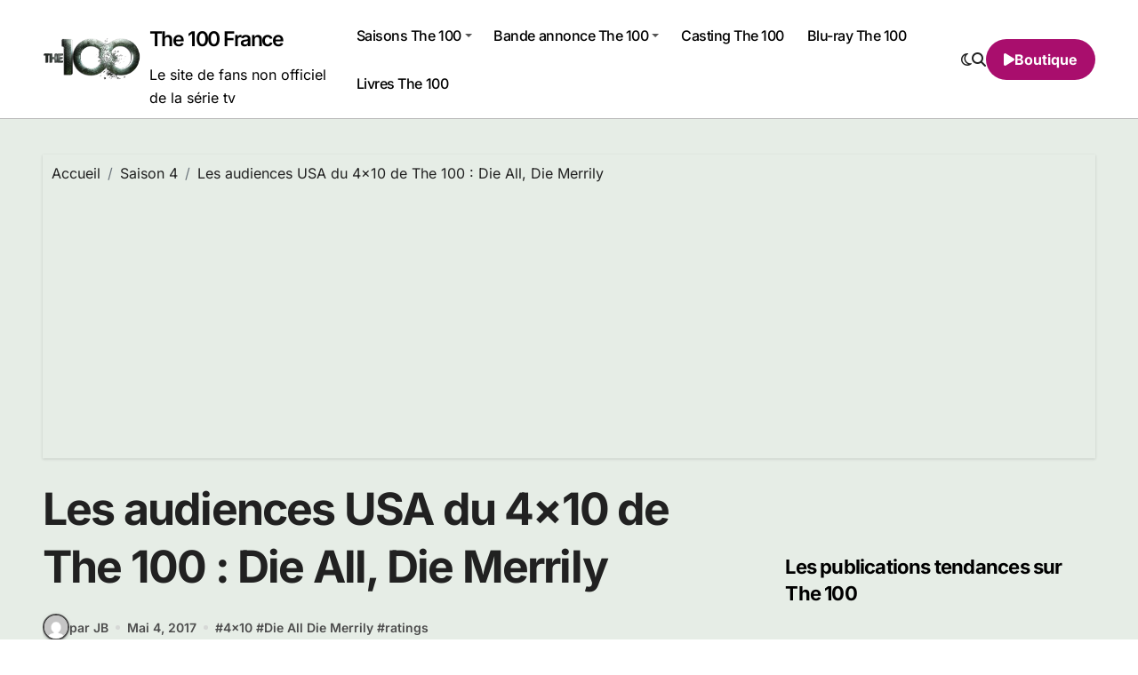

--- FILE ---
content_type: text/html; charset=UTF-8
request_url: https://www.the-100.fr/les-audiences-usa-du-4x10-de-the-100-die-all-die-merrily/
body_size: 16788
content:
<!-- =========================
Page Breadcrumb   
============================== -->
<!DOCTYPE html>
<html dir="ltr" lang="fr-FR" prefix="og: https://ogp.me/ns#">
<head>
<meta charset="UTF-8">
<meta name="viewport" content="width=device-width, initial-scale=1">
<link rel="profile" href="http://gmpg.org/xfn/11">
<title>Les audiences USA du 4×10 de The 100 : Die All, Die Merrily | The 100 France</title>
<style>img:is([sizes="auto" i], [sizes^="auto," i]) { contain-intrinsic-size: 3000px 1500px }</style>
<!-- All in One SEO 4.9.2 - aioseo.com -->
<meta name="description" content="Les audiences pour le 10ème épisode de la saison 4 de The 100 diffusé hier soir aux USA viennent de tomber et elles sont en hausse et repassent au dessus du million. En effet, les ratings du 4×10 de The 100 intitulé « Die All, Die Merrily » sont à la hausse avec 1.07 million" />
<meta name="robots" content="max-image-preview:large" />
<meta name="author" content="JB"/>
<meta name="keywords" content="4x10,die all die merrily,ratings" />
<link rel="canonical" href="https://www.the-100.fr/les-audiences-usa-du-4x10-de-the-100-die-all-die-merrily/" />
<meta name="generator" content="All in One SEO (AIOSEO) 4.9.2" />
<meta property="og:locale" content="fr_FR" />
<meta property="og:site_name" content="The 100 France" />
<meta property="og:type" content="article" />
<meta property="og:title" content="Les audiences USA du 4×10 de The 100 : Die All, Die Merrily | The 100 France" />
<meta property="og:description" content="Les audiences pour le 10ème épisode de la saison 4 de The 100 diffusé hier soir aux USA viennent de tomber et elles sont en hausse et repassent au dessus du million. En effet, les ratings du 4×10 de The 100 intitulé « Die All, Die Merrily » sont à la hausse avec 1.07 million" />
<meta property="og:url" content="https://www.the-100.fr/les-audiences-usa-du-4x10-de-the-100-die-all-die-merrily/" />
<meta property="og:image" content="https://www.the-100.fr/wp-content/uploads/2017/05/the-100-4x10-indra.jpg" />
<meta property="og:image:secure_url" content="https://www.the-100.fr/wp-content/uploads/2017/05/the-100-4x10-indra.jpg" />
<meta property="og:image:width" content="1119" />
<meta property="og:image:height" content="790" />
<meta property="article:published_time" content="2017-05-04T15:37:49+00:00" />
<meta property="article:modified_time" content="2017-05-04T15:37:49+00:00" />
<meta name="twitter:card" content="summary" />
<meta name="twitter:title" content="Les audiences USA du 4×10 de The 100 : Die All, Die Merrily | The 100 France" />
<meta name="twitter:description" content="Les audiences pour le 10ème épisode de la saison 4 de The 100 diffusé hier soir aux USA viennent de tomber et elles sont en hausse et repassent au dessus du million. En effet, les ratings du 4×10 de The 100 intitulé « Die All, Die Merrily » sont à la hausse avec 1.07 million" />
<meta name="twitter:image" content="https://www.the-100.fr/wp-content/uploads/2017/05/the-100-4x10-indra.jpg" />
<script type="application/ld+json" class="aioseo-schema">
{"@context":"https:\/\/schema.org","@graph":[{"@type":"Article","@id":"https:\/\/www.the-100.fr\/les-audiences-usa-du-4x10-de-the-100-die-all-die-merrily\/#article","name":"Les audiences USA du 4\u00d710 de The 100 : Die All, Die Merrily | The 100 France","headline":"Les audiences USA du 4\u00d710 de The 100 : Die All, Die Merrily","author":{"@id":"https:\/\/www.the-100.fr\/author\/admin\/#author"},"publisher":{"@id":"https:\/\/www.the-100.fr\/#organization"},"image":{"@type":"ImageObject","url":"https:\/\/www.the-100.fr\/wp-content\/uploads\/2017\/05\/the-100-4x10-indra.jpg","width":1119,"height":790},"datePublished":"2017-05-04T17:37:49+02:00","dateModified":"2017-05-04T17:37:49+02:00","inLanguage":"fr-FR","mainEntityOfPage":{"@id":"https:\/\/www.the-100.fr\/les-audiences-usa-du-4x10-de-the-100-die-all-die-merrily\/#webpage"},"isPartOf":{"@id":"https:\/\/www.the-100.fr\/les-audiences-usa-du-4x10-de-the-100-die-all-die-merrily\/#webpage"},"articleSection":"Audiences, Saison 4, 4x10, Die All Die Merrily, ratings"},{"@type":"BreadcrumbList","@id":"https:\/\/www.the-100.fr\/les-audiences-usa-du-4x10-de-the-100-die-all-die-merrily\/#breadcrumblist","itemListElement":[{"@type":"ListItem","@id":"https:\/\/www.the-100.fr#listItem","position":1,"name":"Accueil","item":"https:\/\/www.the-100.fr","nextItem":{"@type":"ListItem","@id":"https:\/\/www.the-100.fr\/france\/saison-4\/#listItem","name":"Saison 4"}},{"@type":"ListItem","@id":"https:\/\/www.the-100.fr\/france\/saison-4\/#listItem","position":2,"name":"Saison 4","item":"https:\/\/www.the-100.fr\/france\/saison-4\/","nextItem":{"@type":"ListItem","@id":"https:\/\/www.the-100.fr\/les-audiences-usa-du-4x10-de-the-100-die-all-die-merrily\/#listItem","name":"Les audiences USA du 4\u00d710 de The 100 : Die All, Die Merrily"},"previousItem":{"@type":"ListItem","@id":"https:\/\/www.the-100.fr#listItem","name":"Accueil"}},{"@type":"ListItem","@id":"https:\/\/www.the-100.fr\/les-audiences-usa-du-4x10-de-the-100-die-all-die-merrily\/#listItem","position":3,"name":"Les audiences USA du 4\u00d710 de The 100 : Die All, Die Merrily","previousItem":{"@type":"ListItem","@id":"https:\/\/www.the-100.fr\/france\/saison-4\/#listItem","name":"Saison 4"}}]},{"@type":"Organization","@id":"https:\/\/www.the-100.fr\/#organization","name":"The 100 France","description":"Le site de fans non officiel de la s\u00e9rie tv","url":"https:\/\/www.the-100.fr\/","logo":{"@type":"ImageObject","url":"https:\/\/www.the-100.fr\/wp-content\/uploads\/2022\/11\/cropped-The-hundred-logo.webp","@id":"https:\/\/www.the-100.fr\/les-audiences-usa-du-4x10-de-the-100-die-all-die-merrily\/#organizationLogo","width":702,"height":297,"caption":"logo the 100"},"image":{"@id":"https:\/\/www.the-100.fr\/les-audiences-usa-du-4x10-de-the-100-die-all-die-merrily\/#organizationLogo"}},{"@type":"Person","@id":"https:\/\/www.the-100.fr\/author\/admin\/#author","url":"https:\/\/www.the-100.fr\/author\/admin\/","name":"JB","image":{"@type":"ImageObject","@id":"https:\/\/www.the-100.fr\/les-audiences-usa-du-4x10-de-the-100-die-all-die-merrily\/#authorImage","url":"https:\/\/secure.gravatar.com\/avatar\/d35698e9ecabe0c34bc979ce8643b8f01b256bd910ac9606e6c928ad3829b1b1?s=96&d=mm&r=g","width":96,"height":96,"caption":"JB"}},{"@type":"WebPage","@id":"https:\/\/www.the-100.fr\/les-audiences-usa-du-4x10-de-the-100-die-all-die-merrily\/#webpage","url":"https:\/\/www.the-100.fr\/les-audiences-usa-du-4x10-de-the-100-die-all-die-merrily\/","name":"Les audiences USA du 4\u00d710 de The 100 : Die All, Die Merrily | The 100 France","description":"Les audiences pour le 10\u00e8me \u00e9pisode de la saison 4 de The 100 diffus\u00e9 hier soir aux USA viennent de tomber et elles sont en hausse et repassent au dessus du million. En effet, les ratings du 4\u00d710 de The 100 intitul\u00e9 \u00ab Die All, Die Merrily \u00bb sont \u00e0 la hausse avec 1.07 million","inLanguage":"fr-FR","isPartOf":{"@id":"https:\/\/www.the-100.fr\/#website"},"breadcrumb":{"@id":"https:\/\/www.the-100.fr\/les-audiences-usa-du-4x10-de-the-100-die-all-die-merrily\/#breadcrumblist"},"author":{"@id":"https:\/\/www.the-100.fr\/author\/admin\/#author"},"creator":{"@id":"https:\/\/www.the-100.fr\/author\/admin\/#author"},"image":{"@type":"ImageObject","url":"https:\/\/www.the-100.fr\/wp-content\/uploads\/2017\/05\/the-100-4x10-indra.jpg","@id":"https:\/\/www.the-100.fr\/les-audiences-usa-du-4x10-de-the-100-die-all-die-merrily\/#mainImage","width":1119,"height":790},"primaryImageOfPage":{"@id":"https:\/\/www.the-100.fr\/les-audiences-usa-du-4x10-de-the-100-die-all-die-merrily\/#mainImage"},"datePublished":"2017-05-04T17:37:49+02:00","dateModified":"2017-05-04T17:37:49+02:00"},{"@type":"WebSite","@id":"https:\/\/www.the-100.fr\/#website","url":"https:\/\/www.the-100.fr\/","name":"The 100 France","description":"Le site de fans non officiel de la s\u00e9rie tv","inLanguage":"fr-FR","publisher":{"@id":"https:\/\/www.the-100.fr\/#organization"}}]}
</script>
<!-- All in One SEO -->
<link rel='dns-prefetch' href='//secure.gravatar.com' />
<link rel='dns-prefetch' href='//stats.wp.com' />
<link rel='dns-prefetch' href='//v0.wordpress.com' />
<link rel="alternate" type="application/rss+xml" title="The 100 France &raquo; Flux" href="https://www.the-100.fr/feed/" />
<link rel="alternate" type="application/rss+xml" title="The 100 France &raquo; Flux des commentaires" href="https://www.the-100.fr/comments/feed/" />
<link rel="alternate" type="application/rss+xml" title="The 100 France &raquo; Les audiences USA du 4×10 de The 100 : Die All, Die Merrily Flux des commentaires" href="https://www.the-100.fr/les-audiences-usa-du-4x10-de-the-100-die-all-die-merrily/feed/" />
<script type="text/javascript">
/* <![CDATA[ */
window._wpemojiSettings = {"baseUrl":"https:\/\/s.w.org\/images\/core\/emoji\/16.0.1\/72x72\/","ext":".png","svgUrl":"https:\/\/s.w.org\/images\/core\/emoji\/16.0.1\/svg\/","svgExt":".svg","source":{"concatemoji":"https:\/\/www.the-100.fr\/wp-includes\/js\/wp-emoji-release.min.js?ver=6.8.3"}};
/*! This file is auto-generated */
!function(s,n){var o,i,e;function c(e){try{var t={supportTests:e,timestamp:(new Date).valueOf()};sessionStorage.setItem(o,JSON.stringify(t))}catch(e){}}function p(e,t,n){e.clearRect(0,0,e.canvas.width,e.canvas.height),e.fillText(t,0,0);var t=new Uint32Array(e.getImageData(0,0,e.canvas.width,e.canvas.height).data),a=(e.clearRect(0,0,e.canvas.width,e.canvas.height),e.fillText(n,0,0),new Uint32Array(e.getImageData(0,0,e.canvas.width,e.canvas.height).data));return t.every(function(e,t){return e===a[t]})}function u(e,t){e.clearRect(0,0,e.canvas.width,e.canvas.height),e.fillText(t,0,0);for(var n=e.getImageData(16,16,1,1),a=0;a<n.data.length;a++)if(0!==n.data[a])return!1;return!0}function f(e,t,n,a){switch(t){case"flag":return n(e,"\ud83c\udff3\ufe0f\u200d\u26a7\ufe0f","\ud83c\udff3\ufe0f\u200b\u26a7\ufe0f")?!1:!n(e,"\ud83c\udde8\ud83c\uddf6","\ud83c\udde8\u200b\ud83c\uddf6")&&!n(e,"\ud83c\udff4\udb40\udc67\udb40\udc62\udb40\udc65\udb40\udc6e\udb40\udc67\udb40\udc7f","\ud83c\udff4\u200b\udb40\udc67\u200b\udb40\udc62\u200b\udb40\udc65\u200b\udb40\udc6e\u200b\udb40\udc67\u200b\udb40\udc7f");case"emoji":return!a(e,"\ud83e\udedf")}return!1}function g(e,t,n,a){var r="undefined"!=typeof WorkerGlobalScope&&self instanceof WorkerGlobalScope?new OffscreenCanvas(300,150):s.createElement("canvas"),o=r.getContext("2d",{willReadFrequently:!0}),i=(o.textBaseline="top",o.font="600 32px Arial",{});return e.forEach(function(e){i[e]=t(o,e,n,a)}),i}function t(e){var t=s.createElement("script");t.src=e,t.defer=!0,s.head.appendChild(t)}"undefined"!=typeof Promise&&(o="wpEmojiSettingsSupports",i=["flag","emoji"],n.supports={everything:!0,everythingExceptFlag:!0},e=new Promise(function(e){s.addEventListener("DOMContentLoaded",e,{once:!0})}),new Promise(function(t){var n=function(){try{var e=JSON.parse(sessionStorage.getItem(o));if("object"==typeof e&&"number"==typeof e.timestamp&&(new Date).valueOf()<e.timestamp+604800&&"object"==typeof e.supportTests)return e.supportTests}catch(e){}return null}();if(!n){if("undefined"!=typeof Worker&&"undefined"!=typeof OffscreenCanvas&&"undefined"!=typeof URL&&URL.createObjectURL&&"undefined"!=typeof Blob)try{var e="postMessage("+g.toString()+"("+[JSON.stringify(i),f.toString(),p.toString(),u.toString()].join(",")+"));",a=new Blob([e],{type:"text/javascript"}),r=new Worker(URL.createObjectURL(a),{name:"wpTestEmojiSupports"});return void(r.onmessage=function(e){c(n=e.data),r.terminate(),t(n)})}catch(e){}c(n=g(i,f,p,u))}t(n)}).then(function(e){for(var t in e)n.supports[t]=e[t],n.supports.everything=n.supports.everything&&n.supports[t],"flag"!==t&&(n.supports.everythingExceptFlag=n.supports.everythingExceptFlag&&n.supports[t]);n.supports.everythingExceptFlag=n.supports.everythingExceptFlag&&!n.supports.flag,n.DOMReady=!1,n.readyCallback=function(){n.DOMReady=!0}}).then(function(){return e}).then(function(){var e;n.supports.everything||(n.readyCallback(),(e=n.source||{}).concatemoji?t(e.concatemoji):e.wpemoji&&e.twemoji&&(t(e.twemoji),t(e.wpemoji)))}))}((window,document),window._wpemojiSettings);
/* ]]> */
</script>
<!-- <link rel='stylesheet' id='jetpack_related-posts-css' href='https://www.the-100.fr/wp-content/plugins/jetpack/modules/related-posts/related-posts.css?ver=20240116' type='text/css' media='all' /> -->
<!-- <link rel='stylesheet' id='blogdata-theme-fonts-css' href='https://www.the-100.fr/wp-content/fonts/fa71a01a5241aa7d94a5e549c0b8af0a.css?ver=20201110' type='text/css' media='all' /> -->
<link rel="stylesheet" type="text/css" href="//www.the-100.fr/wp-content/cache/wpfc-minified/mmgde6tv/3tjax.css" media="all"/>
<style id='wp-emoji-styles-inline-css' type='text/css'>
img.wp-smiley, img.emoji {
display: inline !important;
border: none !important;
box-shadow: none !important;
height: 1em !important;
width: 1em !important;
margin: 0 0.07em !important;
vertical-align: -0.1em !important;
background: none !important;
padding: 0 !important;
}
</style>
<!-- <link rel='stylesheet' id='wp-block-library-css' href='https://www.the-100.fr/wp-includes/css/dist/block-library/style.min.css?ver=6.8.3' type='text/css' media='all' /> -->
<link rel="stylesheet" type="text/css" href="//www.the-100.fr/wp-content/cache/wpfc-minified/87e6rmg8/3tjax.css" media="all"/>
<style id='wp-block-library-theme-inline-css' type='text/css'>
.wp-block-audio :where(figcaption){color:#555;font-size:13px;text-align:center}.is-dark-theme .wp-block-audio :where(figcaption){color:#ffffffa6}.wp-block-audio{margin:0 0 1em}.wp-block-code{border:1px solid #ccc;border-radius:4px;font-family:Menlo,Consolas,monaco,monospace;padding:.8em 1em}.wp-block-embed :where(figcaption){color:#555;font-size:13px;text-align:center}.is-dark-theme .wp-block-embed :where(figcaption){color:#ffffffa6}.wp-block-embed{margin:0 0 1em}.blocks-gallery-caption{color:#555;font-size:13px;text-align:center}.is-dark-theme .blocks-gallery-caption{color:#ffffffa6}:root :where(.wp-block-image figcaption){color:#555;font-size:13px;text-align:center}.is-dark-theme :root :where(.wp-block-image figcaption){color:#ffffffa6}.wp-block-image{margin:0 0 1em}.wp-block-pullquote{border-bottom:4px solid;border-top:4px solid;color:currentColor;margin-bottom:1.75em}.wp-block-pullquote cite,.wp-block-pullquote footer,.wp-block-pullquote__citation{color:currentColor;font-size:.8125em;font-style:normal;text-transform:uppercase}.wp-block-quote{border-left:.25em solid;margin:0 0 1.75em;padding-left:1em}.wp-block-quote cite,.wp-block-quote footer{color:currentColor;font-size:.8125em;font-style:normal;position:relative}.wp-block-quote:where(.has-text-align-right){border-left:none;border-right:.25em solid;padding-left:0;padding-right:1em}.wp-block-quote:where(.has-text-align-center){border:none;padding-left:0}.wp-block-quote.is-large,.wp-block-quote.is-style-large,.wp-block-quote:where(.is-style-plain){border:none}.wp-block-search .wp-block-search__label{font-weight:700}.wp-block-search__button{border:1px solid #ccc;padding:.375em .625em}:where(.wp-block-group.has-background){padding:1.25em 2.375em}.wp-block-separator.has-css-opacity{opacity:.4}.wp-block-separator{border:none;border-bottom:2px solid;margin-left:auto;margin-right:auto}.wp-block-separator.has-alpha-channel-opacity{opacity:1}.wp-block-separator:not(.is-style-wide):not(.is-style-dots){width:100px}.wp-block-separator.has-background:not(.is-style-dots){border-bottom:none;height:1px}.wp-block-separator.has-background:not(.is-style-wide):not(.is-style-dots){height:2px}.wp-block-table{margin:0 0 1em}.wp-block-table td,.wp-block-table th{word-break:normal}.wp-block-table :where(figcaption){color:#555;font-size:13px;text-align:center}.is-dark-theme .wp-block-table :where(figcaption){color:#ffffffa6}.wp-block-video :where(figcaption){color:#555;font-size:13px;text-align:center}.is-dark-theme .wp-block-video :where(figcaption){color:#ffffffa6}.wp-block-video{margin:0 0 1em}:root :where(.wp-block-template-part.has-background){margin-bottom:0;margin-top:0;padding:1.25em 2.375em}
</style>
<style id='classic-theme-styles-inline-css' type='text/css'>
/*! This file is auto-generated */
.wp-block-button__link{color:#fff;background-color:#32373c;border-radius:9999px;box-shadow:none;text-decoration:none;padding:calc(.667em + 2px) calc(1.333em + 2px);font-size:1.125em}.wp-block-file__button{background:#32373c;color:#fff;text-decoration:none}
</style>
<!-- <link rel='stylesheet' id='aioseo/css/src/vue/standalone/blocks/table-of-contents/global.scss-css' href='https://www.the-100.fr/wp-content/plugins/all-in-one-seo-pack/dist/Lite/assets/css/table-of-contents/global.e90f6d47.css?ver=4.9.2' type='text/css' media='all' /> -->
<!-- <link rel='stylesheet' id='mediaelement-css' href='https://www.the-100.fr/wp-includes/js/mediaelement/mediaelementplayer-legacy.min.css?ver=4.2.17' type='text/css' media='all' /> -->
<!-- <link rel='stylesheet' id='wp-mediaelement-css' href='https://www.the-100.fr/wp-includes/js/mediaelement/wp-mediaelement.min.css?ver=6.8.3' type='text/css' media='all' /> -->
<link rel="stylesheet" type="text/css" href="//www.the-100.fr/wp-content/cache/wpfc-minified/78rbx0pw/40ldf.css" media="all"/>
<style id='jetpack-sharing-buttons-style-inline-css' type='text/css'>
.jetpack-sharing-buttons__services-list{display:flex;flex-direction:row;flex-wrap:wrap;gap:0;list-style-type:none;margin:5px;padding:0}.jetpack-sharing-buttons__services-list.has-small-icon-size{font-size:12px}.jetpack-sharing-buttons__services-list.has-normal-icon-size{font-size:16px}.jetpack-sharing-buttons__services-list.has-large-icon-size{font-size:24px}.jetpack-sharing-buttons__services-list.has-huge-icon-size{font-size:36px}@media print{.jetpack-sharing-buttons__services-list{display:none!important}}.editor-styles-wrapper .wp-block-jetpack-sharing-buttons{gap:0;padding-inline-start:0}ul.jetpack-sharing-buttons__services-list.has-background{padding:1.25em 2.375em}
</style>
<style id='global-styles-inline-css' type='text/css'>
:root{--wp--preset--aspect-ratio--square: 1;--wp--preset--aspect-ratio--4-3: 4/3;--wp--preset--aspect-ratio--3-4: 3/4;--wp--preset--aspect-ratio--3-2: 3/2;--wp--preset--aspect-ratio--2-3: 2/3;--wp--preset--aspect-ratio--16-9: 16/9;--wp--preset--aspect-ratio--9-16: 9/16;--wp--preset--color--black: #000000;--wp--preset--color--cyan-bluish-gray: #abb8c3;--wp--preset--color--white: #ffffff;--wp--preset--color--pale-pink: #f78da7;--wp--preset--color--vivid-red: #cf2e2e;--wp--preset--color--luminous-vivid-orange: #ff6900;--wp--preset--color--luminous-vivid-amber: #fcb900;--wp--preset--color--light-green-cyan: #7bdcb5;--wp--preset--color--vivid-green-cyan: #00d084;--wp--preset--color--pale-cyan-blue: #8ed1fc;--wp--preset--color--vivid-cyan-blue: #0693e3;--wp--preset--color--vivid-purple: #9b51e0;--wp--preset--gradient--vivid-cyan-blue-to-vivid-purple: linear-gradient(135deg,rgba(6,147,227,1) 0%,rgb(155,81,224) 100%);--wp--preset--gradient--light-green-cyan-to-vivid-green-cyan: linear-gradient(135deg,rgb(122,220,180) 0%,rgb(0,208,130) 100%);--wp--preset--gradient--luminous-vivid-amber-to-luminous-vivid-orange: linear-gradient(135deg,rgba(252,185,0,1) 0%,rgba(255,105,0,1) 100%);--wp--preset--gradient--luminous-vivid-orange-to-vivid-red: linear-gradient(135deg,rgba(255,105,0,1) 0%,rgb(207,46,46) 100%);--wp--preset--gradient--very-light-gray-to-cyan-bluish-gray: linear-gradient(135deg,rgb(238,238,238) 0%,rgb(169,184,195) 100%);--wp--preset--gradient--cool-to-warm-spectrum: linear-gradient(135deg,rgb(74,234,220) 0%,rgb(151,120,209) 20%,rgb(207,42,186) 40%,rgb(238,44,130) 60%,rgb(251,105,98) 80%,rgb(254,248,76) 100%);--wp--preset--gradient--blush-light-purple: linear-gradient(135deg,rgb(255,206,236) 0%,rgb(152,150,240) 100%);--wp--preset--gradient--blush-bordeaux: linear-gradient(135deg,rgb(254,205,165) 0%,rgb(254,45,45) 50%,rgb(107,0,62) 100%);--wp--preset--gradient--luminous-dusk: linear-gradient(135deg,rgb(255,203,112) 0%,rgb(199,81,192) 50%,rgb(65,88,208) 100%);--wp--preset--gradient--pale-ocean: linear-gradient(135deg,rgb(255,245,203) 0%,rgb(182,227,212) 50%,rgb(51,167,181) 100%);--wp--preset--gradient--electric-grass: linear-gradient(135deg,rgb(202,248,128) 0%,rgb(113,206,126) 100%);--wp--preset--gradient--midnight: linear-gradient(135deg,rgb(2,3,129) 0%,rgb(40,116,252) 100%);--wp--preset--font-size--small: 13px;--wp--preset--font-size--medium: 20px;--wp--preset--font-size--large: 36px;--wp--preset--font-size--x-large: 42px;--wp--preset--spacing--20: 0.44rem;--wp--preset--spacing--30: 0.67rem;--wp--preset--spacing--40: 1rem;--wp--preset--spacing--50: 1.5rem;--wp--preset--spacing--60: 2.25rem;--wp--preset--spacing--70: 3.38rem;--wp--preset--spacing--80: 5.06rem;--wp--preset--shadow--natural: 6px 6px 9px rgba(0, 0, 0, 0.2);--wp--preset--shadow--deep: 12px 12px 50px rgba(0, 0, 0, 0.4);--wp--preset--shadow--sharp: 6px 6px 0px rgba(0, 0, 0, 0.2);--wp--preset--shadow--outlined: 6px 6px 0px -3px rgba(255, 255, 255, 1), 6px 6px rgba(0, 0, 0, 1);--wp--preset--shadow--crisp: 6px 6px 0px rgba(0, 0, 0, 1);}:where(.is-layout-flex){gap: 0.5em;}:where(.is-layout-grid){gap: 0.5em;}body .is-layout-flex{display: flex;}.is-layout-flex{flex-wrap: wrap;align-items: center;}.is-layout-flex > :is(*, div){margin: 0;}body .is-layout-grid{display: grid;}.is-layout-grid > :is(*, div){margin: 0;}:where(.wp-block-columns.is-layout-flex){gap: 2em;}:where(.wp-block-columns.is-layout-grid){gap: 2em;}:where(.wp-block-post-template.is-layout-flex){gap: 1.25em;}:where(.wp-block-post-template.is-layout-grid){gap: 1.25em;}.has-black-color{color: var(--wp--preset--color--black) !important;}.has-cyan-bluish-gray-color{color: var(--wp--preset--color--cyan-bluish-gray) !important;}.has-white-color{color: var(--wp--preset--color--white) !important;}.has-pale-pink-color{color: var(--wp--preset--color--pale-pink) !important;}.has-vivid-red-color{color: var(--wp--preset--color--vivid-red) !important;}.has-luminous-vivid-orange-color{color: var(--wp--preset--color--luminous-vivid-orange) !important;}.has-luminous-vivid-amber-color{color: var(--wp--preset--color--luminous-vivid-amber) !important;}.has-light-green-cyan-color{color: var(--wp--preset--color--light-green-cyan) !important;}.has-vivid-green-cyan-color{color: var(--wp--preset--color--vivid-green-cyan) !important;}.has-pale-cyan-blue-color{color: var(--wp--preset--color--pale-cyan-blue) !important;}.has-vivid-cyan-blue-color{color: var(--wp--preset--color--vivid-cyan-blue) !important;}.has-vivid-purple-color{color: var(--wp--preset--color--vivid-purple) !important;}.has-black-background-color{background-color: var(--wp--preset--color--black) !important;}.has-cyan-bluish-gray-background-color{background-color: var(--wp--preset--color--cyan-bluish-gray) !important;}.has-white-background-color{background-color: var(--wp--preset--color--white) !important;}.has-pale-pink-background-color{background-color: var(--wp--preset--color--pale-pink) !important;}.has-vivid-red-background-color{background-color: var(--wp--preset--color--vivid-red) !important;}.has-luminous-vivid-orange-background-color{background-color: var(--wp--preset--color--luminous-vivid-orange) !important;}.has-luminous-vivid-amber-background-color{background-color: var(--wp--preset--color--luminous-vivid-amber) !important;}.has-light-green-cyan-background-color{background-color: var(--wp--preset--color--light-green-cyan) !important;}.has-vivid-green-cyan-background-color{background-color: var(--wp--preset--color--vivid-green-cyan) !important;}.has-pale-cyan-blue-background-color{background-color: var(--wp--preset--color--pale-cyan-blue) !important;}.has-vivid-cyan-blue-background-color{background-color: var(--wp--preset--color--vivid-cyan-blue) !important;}.has-vivid-purple-background-color{background-color: var(--wp--preset--color--vivid-purple) !important;}.has-black-border-color{border-color: var(--wp--preset--color--black) !important;}.has-cyan-bluish-gray-border-color{border-color: var(--wp--preset--color--cyan-bluish-gray) !important;}.has-white-border-color{border-color: var(--wp--preset--color--white) !important;}.has-pale-pink-border-color{border-color: var(--wp--preset--color--pale-pink) !important;}.has-vivid-red-border-color{border-color: var(--wp--preset--color--vivid-red) !important;}.has-luminous-vivid-orange-border-color{border-color: var(--wp--preset--color--luminous-vivid-orange) !important;}.has-luminous-vivid-amber-border-color{border-color: var(--wp--preset--color--luminous-vivid-amber) !important;}.has-light-green-cyan-border-color{border-color: var(--wp--preset--color--light-green-cyan) !important;}.has-vivid-green-cyan-border-color{border-color: var(--wp--preset--color--vivid-green-cyan) !important;}.has-pale-cyan-blue-border-color{border-color: var(--wp--preset--color--pale-cyan-blue) !important;}.has-vivid-cyan-blue-border-color{border-color: var(--wp--preset--color--vivid-cyan-blue) !important;}.has-vivid-purple-border-color{border-color: var(--wp--preset--color--vivid-purple) !important;}.has-vivid-cyan-blue-to-vivid-purple-gradient-background{background: var(--wp--preset--gradient--vivid-cyan-blue-to-vivid-purple) !important;}.has-light-green-cyan-to-vivid-green-cyan-gradient-background{background: var(--wp--preset--gradient--light-green-cyan-to-vivid-green-cyan) !important;}.has-luminous-vivid-amber-to-luminous-vivid-orange-gradient-background{background: var(--wp--preset--gradient--luminous-vivid-amber-to-luminous-vivid-orange) !important;}.has-luminous-vivid-orange-to-vivid-red-gradient-background{background: var(--wp--preset--gradient--luminous-vivid-orange-to-vivid-red) !important;}.has-very-light-gray-to-cyan-bluish-gray-gradient-background{background: var(--wp--preset--gradient--very-light-gray-to-cyan-bluish-gray) !important;}.has-cool-to-warm-spectrum-gradient-background{background: var(--wp--preset--gradient--cool-to-warm-spectrum) !important;}.has-blush-light-purple-gradient-background{background: var(--wp--preset--gradient--blush-light-purple) !important;}.has-blush-bordeaux-gradient-background{background: var(--wp--preset--gradient--blush-bordeaux) !important;}.has-luminous-dusk-gradient-background{background: var(--wp--preset--gradient--luminous-dusk) !important;}.has-pale-ocean-gradient-background{background: var(--wp--preset--gradient--pale-ocean) !important;}.has-electric-grass-gradient-background{background: var(--wp--preset--gradient--electric-grass) !important;}.has-midnight-gradient-background{background: var(--wp--preset--gradient--midnight) !important;}.has-small-font-size{font-size: var(--wp--preset--font-size--small) !important;}.has-medium-font-size{font-size: var(--wp--preset--font-size--medium) !important;}.has-large-font-size{font-size: var(--wp--preset--font-size--large) !important;}.has-x-large-font-size{font-size: var(--wp--preset--font-size--x-large) !important;}
:where(.wp-block-post-template.is-layout-flex){gap: 1.25em;}:where(.wp-block-post-template.is-layout-grid){gap: 1.25em;}
:where(.wp-block-columns.is-layout-flex){gap: 2em;}:where(.wp-block-columns.is-layout-grid){gap: 2em;}
:root :where(.wp-block-pullquote){font-size: 1.5em;line-height: 1.6;}
</style>
<!-- <link rel='stylesheet' id='wp-polls-css' href='https://www.the-100.fr/wp-content/plugins/wp-polls/polls-css.css?ver=2.77.3' type='text/css' media='all' /> -->
<link rel="stylesheet" type="text/css" href="//www.the-100.fr/wp-content/cache/wpfc-minified/e5zytd54/3tjax.css" media="all"/>
<style id='wp-polls-inline-css' type='text/css'>
.wp-polls .pollbar {
margin: 1px;
font-size: 6px;
line-height: 8px;
height: 8px;
background-image: url('https://www.the-100.fr/wp-content/plugins/wp-polls/images/default/pollbg.gif');
border: 1px solid #c8c8c8;
}
</style>
<!-- <link rel='stylesheet' id='all-css-css' href='https://www.the-100.fr/wp-content/themes/blogdata/css/all.css?ver=6.8.3' type='text/css' media='all' /> -->
<!-- <link rel='stylesheet' id='dark-css' href='https://www.the-100.fr/wp-content/themes/blogdata/css/colors/dark.css?ver=6.8.3' type='text/css' media='all' /> -->
<!-- <link rel='stylesheet' id='core-css' href='https://www.the-100.fr/wp-content/themes/blogdata/css/core.css?ver=6.8.3' type='text/css' media='all' /> -->
<!-- <link rel='stylesheet' id='blogdata-style-css' href='https://www.the-100.fr/wp-content/themes/blogdata/style.css?ver=6.8.3' type='text/css' media='all' /> -->
<link rel="stylesheet" type="text/css" href="//www.the-100.fr/wp-content/cache/wpfc-minified/l96aoj6k/3tjax.css" media="all"/>
<style id='blogdata-style-inline-css' type='text/css'>
.site-branding-text .site-title a { font-size: 23px;} 
</style>
<!-- <link rel='stylesheet' id='wp-core-css' href='https://www.the-100.fr/wp-content/themes/blogdata/css/wp-core.css?ver=6.8.3' type='text/css' media='all' /> -->
<!-- <link rel='stylesheet' id='woocommerce-css-css' href='https://www.the-100.fr/wp-content/themes/blogdata/css/woo.css?ver=6.8.3' type='text/css' media='all' /> -->
<!-- <link rel='stylesheet' id='default-css' href='https://www.the-100.fr/wp-content/themes/blogdata/css/colors/default.css?ver=6.8.3' type='text/css' media='all' /> -->
<!-- <link rel='stylesheet' id='swiper-bundle-css-css' href='https://www.the-100.fr/wp-content/themes/blogdata/css/swiper-bundle.css?ver=6.8.3' type='text/css' media='all' /> -->
<!-- <link rel='stylesheet' id='menu-core-css-css' href='https://www.the-100.fr/wp-content/themes/blogdata/css/sm-core-css.css?ver=6.8.3' type='text/css' media='all' /> -->
<!-- <link rel='stylesheet' id='smartmenus-css' href='https://www.the-100.fr/wp-content/themes/blogdata/css/sm-clean.css?ver=6.8.3' type='text/css' media='all' /> -->
<!-- <link rel='stylesheet' id='jetpack-subscriptions-css' href='https://www.the-100.fr/wp-content/plugins/jetpack/_inc/build/subscriptions/subscriptions.min.css?ver=15.3.1' type='text/css' media='all' /> -->
<link rel="stylesheet" type="text/css" href="//www.the-100.fr/wp-content/cache/wpfc-minified/10kpiyh4/3tjax.css" media="all"/>
<style id='jetpack_facebook_likebox-inline-css' type='text/css'>
.widget_facebook_likebox {
overflow: hidden;
}
</style>
<!-- <link rel='stylesheet' id='sharedaddy-css' href='https://www.the-100.fr/wp-content/plugins/jetpack/modules/sharedaddy/sharing.css?ver=15.3.1' type='text/css' media='all' /> -->
<!-- <link rel='stylesheet' id='social-logos-css' href='https://www.the-100.fr/wp-content/plugins/jetpack/_inc/social-logos/social-logos.min.css?ver=15.3.1' type='text/css' media='all' /> -->
<link rel="stylesheet" type="text/css" href="//www.the-100.fr/wp-content/cache/wpfc-minified/6m9ky7/3tjax.css" media="all"/>
<script type="text/javascript" id="jetpack_related-posts-js-extra">
/* <![CDATA[ */
var related_posts_js_options = {"post_heading":"h4"};
/* ]]> */
</script>
<script src='//www.the-100.fr/wp-content/cache/wpfc-minified/8jlfppev/3tjax.js' type="text/javascript"></script>
<!-- <script type="text/javascript" src="https://www.the-100.fr/wp-content/plugins/jetpack/_inc/build/related-posts/related-posts.min.js?ver=20240116" id="jetpack_related-posts-js"></script> -->
<!-- <script type="text/javascript" src="https://www.the-100.fr/wp-includes/js/jquery/jquery.min.js?ver=3.7.1" id="jquery-core-js"></script> -->
<!-- <script type="text/javascript" src="https://www.the-100.fr/wp-includes/js/jquery/jquery-migrate.min.js?ver=3.4.1" id="jquery-migrate-js"></script> -->
<!-- <script type="text/javascript" src="https://www.the-100.fr/wp-content/themes/blogdata/js/navigation.js?ver=6.8.3" id="blogdata-navigation-js"></script> -->
<!-- <script type="text/javascript" src="https://www.the-100.fr/wp-content/themes/blogdata/js/swiper-bundle.js?ver=6.8.3" id="swiper-bundle-js"></script> -->
<!-- <script type="text/javascript" src="https://www.the-100.fr/wp-content/themes/blogdata/js/hc-sticky.js?ver=6.8.3" id="sticky-js-js"></script> -->
<!-- <script type="text/javascript" src="https://www.the-100.fr/wp-content/themes/blogdata/js/jquery.sticky.js?ver=6.8.3" id="sticky-header-js-js"></script> -->
<!-- <script type="text/javascript" src="https://www.the-100.fr/wp-content/themes/blogdata/js/jquery.smartmenus.js?ver=6.8.3" id="smartmenus-js-js"></script> -->
<!-- <script type="text/javascript" src="https://www.the-100.fr/wp-content/themes/blogdata/js/jquery.cookie.min.js?ver=6.8.3" id="jquery-cookie-js"></script> -->
<link rel="https://api.w.org/" href="https://www.the-100.fr/wp-json/" /><link rel="alternate" title="JSON" type="application/json" href="https://www.the-100.fr/wp-json/wp/v2/posts/1677" /><link rel="EditURI" type="application/rsd+xml" title="RSD" href="https://www.the-100.fr/xmlrpc.php?rsd" />
<meta name="generator" content="WordPress 6.8.3" />
<link rel='shortlink' href='https://wp.me/p5DUiN-r3' />
<link rel="alternate" title="oEmbed (JSON)" type="application/json+oembed" href="https://www.the-100.fr/wp-json/oembed/1.0/embed?url=https%3A%2F%2Fwww.the-100.fr%2Fles-audiences-usa-du-4x10-de-the-100-die-all-die-merrily%2F" />
<link rel="alternate" title="oEmbed (XML)" type="text/xml+oembed" href="https://www.the-100.fr/wp-json/oembed/1.0/embed?url=https%3A%2F%2Fwww.the-100.fr%2Fles-audiences-usa-du-4x10-de-the-100-die-all-die-merrily%2F&#038;format=xml" />
<script data-ad-client="ca-pub-4679335433738660" async src="https://pagead2.googlesyndication.com/pagead/js/adsbygoogle.js"></script>	<style>img#wpstats{display:none}</style>
<link rel="pingback" href="https://www.the-100.fr/xmlrpc.php">        <style>
.bs-blog-post p:nth-of-type(1)::first-letter {
display: none;
}
</style>
<style type="text/css">
</style>
<link rel="icon" href="https://www.the-100.fr/wp-content/uploads/2016/12/cropped-logo-the-100-32x32.jpg" sizes="32x32" />
<link rel="icon" href="https://www.the-100.fr/wp-content/uploads/2016/12/cropped-logo-the-100-192x192.jpg" sizes="192x192" />
<link rel="apple-touch-icon" href="https://www.the-100.fr/wp-content/uploads/2016/12/cropped-logo-the-100-180x180.jpg" />
<meta name="msapplication-TileImage" content="https://www.the-100.fr/wp-content/uploads/2016/12/cropped-logo-the-100-270x270.jpg" />
<style type="text/css" id="wp-custom-css">
.main {
display: flex;
align-items: center; /* Centre verticalement les éléments enfants */
justify-content: flex-start; /* Aligne les éléments enfants au départ (gauche) */
width: 100%;
}
.logo {
display: flex;
align-items: center; /* Assure que le logo et le texte sont alignés verticalement */
}
.site-logo {
margin-right: 10px; /* Espace entre le logo et le titre */
width: 150px; /* Définit la largeur du logo à 150px */
height: auto; /* Conserve les proportions du logo */
}
.site-branding-text {
display: inline-block; /* Pour s'assurer qu'il est aligné horizontalement */
}
.site-title {
margin: 0;
display: inline; /* Mettre en ligne pour aligner directement à côté du logo */
}
.site-description {
margin-top: 5px; /* Ajustez selon les besoins pour l'espacement */
display: block; /* Rétablit le mode de bloc si nécessaire */
}
.footer-logo .custom-logo {
width: 150px; /* Définit la largeur du logo à 150px */
height: auto; /* Conserve les proportions du logo */
}
.wp-image-7 {
width: 150px; /* Définit la largeur de l'image à 150px */
height: auto; /* Conserve les proportions de l'image */
}
.custom-logo {
pointer-events: none; /* Désactive tous les événements de pointeur, y compris les clics */
cursor: default; /* Change le curseur pour indiquer qu'il n'est pas cliquable */
}		</style>
<script data-ad-client="ca-pub-4679335433738660" async src="https://pagead2.googlesyndication.com/pagead/js/adsbygoogle.js"></script>		
</head>
<body class="wp-singular post-template-default single single-post postid-1677 single-format-standard wp-custom-logo wp-embed-responsive wp-theme-blogdata wide  ta-hide-date-author-in-list defaultcolor" >
<div id="page" class="site">
<a class="skip-link screen-reader-text" href="#content">
Passer au contenu</a>
<!--wrapper-->
<div class="wrapper" id="custom-background-css">
<!--==================== Header ====================-->
<!--header-->
<header class="bs-default">
<div class="clearfix"></div>
<!-- Main Menu Area-->
<div class="bs-menu-full sticky-header">
<div class="inner">
<div class="container">
<div class="main d-flex align-center">
<!-- logo Area-->
<!-- logo-->
<div class="logo">
<div class="site-logo">
<a href="https://www.the-100.fr/" class="navbar-brand" rel="home"><img width="702" height="297" src="https://www.the-100.fr/wp-content/uploads/2022/11/cropped-The-hundred-logo.webp" class="custom-logo" alt="logo the 100" decoding="async" fetchpriority="high" srcset="https://www.the-100.fr/wp-content/uploads/2022/11/cropped-The-hundred-logo.webp 702w, https://www.the-100.fr/wp-content/uploads/2022/11/cropped-The-hundred-logo-300x127.webp 300w, https://www.the-100.fr/wp-content/uploads/2022/11/cropped-The-hundred-logo-266x113.webp 266w" sizes="(max-width: 702px) 100vw, 702px" /></a>  </div>
<div class="site-branding-text">
<p class="site-title"> <a href="https://www.the-100.fr/" rel="home">The 100 France</a></p>
<p class="site-description">Le site de fans non officiel de la série tv</p>
</div>
</div><!-- /logo-->
<!-- /logo Area-->
<!-- Main Menu Area-->
<div class="navbar-wp">
<button class="menu-btn">
<span class="icon-bar"></span>
<span class="icon-bar"></span>
<span class="icon-bar"></span>
</button>
<nav id="main-nav" class="nav-wp justify-center">
<!-- Sample menu definition -->
<ul id="menu-navigation" class="sm sm-clean"><li id="menu-item-1136" class="menu-item menu-item-type-custom menu-item-object-custom menu-item-home menu-item-has-children menu-item-1136 dropdown"><a class="nav-link" title="Saisons The 100" href="http://www.the-100.fr" data-toggle="dropdown" class="dropdown-toggle">Saisons The 100 </a>
<ul role="menu" class=" dropdown-menu">
<li id="menu-item-55" class="menu-item menu-item-type-taxonomy menu-item-object-category menu-item-55"><a class="dropdown-item" title="The 100 Saison 1" href="https://www.the-100.fr/france/saison-1/">The 100 Saison 1</a></li>
<li id="menu-item-436" class="menu-item menu-item-type-taxonomy menu-item-object-category menu-item-436"><a class="dropdown-item" title="The 100 Saison 2" href="https://www.the-100.fr/france/saison-2/">The 100 Saison 2</a></li>
<li id="menu-item-701" class="menu-item menu-item-type-taxonomy menu-item-object-category menu-item-701"><a class="dropdown-item" title="The 100 Saison 3" href="https://www.the-100.fr/france/saison-3/">The 100 Saison 3</a></li>
<li id="menu-item-1137" class="menu-item menu-item-type-taxonomy menu-item-object-category current-post-ancestor current-menu-parent current-post-parent menu-item-1137"><a class="dropdown-item" title="The 100 Saison 4" href="https://www.the-100.fr/france/saison-4/">The 100 Saison 4</a></li>
<li id="menu-item-1692" class="menu-item menu-item-type-taxonomy menu-item-object-category menu-item-1692"><a class="dropdown-item" title="The 100 Saison 5" href="https://www.the-100.fr/france/saison-5/">The 100 Saison 5</a></li>
<li id="menu-item-2035" class="menu-item menu-item-type-taxonomy menu-item-object-category menu-item-2035"><a class="dropdown-item" title="The 100 Saison 6" href="https://www.the-100.fr/france/saison-6/">The 100 Saison 6</a></li>
<li id="menu-item-2036" class="menu-item menu-item-type-taxonomy menu-item-object-category menu-item-2036"><a class="dropdown-item" title="The 100 Saison 7" href="https://www.the-100.fr/france/saison-7/">The 100 Saison 7</a></li>
</ul>
</li>
<li id="menu-item-56" class="menu-item menu-item-type-taxonomy menu-item-object-category menu-item-has-children menu-item-56 dropdown"><a class="nav-link" title="Bande annonce The 100" href="https://www.the-100.fr/france/bande-annonce/" data-toggle="dropdown" class="dropdown-toggle">Bande annonce The 100 </a>
<ul role="menu" class=" dropdown-menu">
<li id="menu-item-1138" class="menu-item menu-item-type-taxonomy menu-item-object-category current-post-ancestor current-menu-parent current-post-parent menu-item-1138"><a class="dropdown-item" title="Audiences The 100" href="https://www.the-100.fr/france/audiences/">Audiences The 100</a></li>
</ul>
</li>
<li id="menu-item-58" class="menu-item menu-item-type-custom menu-item-object-custom menu-item-58"><a class="nav-link" title="Casting The 100" href="http://www.the-100.fr/decouvrez-tout-le-casting-de-la-serie-the-100/">Casting The 100</a></li>
<li id="menu-item-1132" class="menu-item menu-item-type-taxonomy menu-item-object-category menu-item-1132"><a class="nav-link" title="Blu-ray The 100" href="https://www.the-100.fr/france/dvd-et-blu-ray/">Blu-ray The 100</a></li>
<li id="menu-item-1139" class="menu-item menu-item-type-taxonomy menu-item-object-category menu-item-1139"><a class="nav-link" title="Livres The 100" href="https://www.the-100.fr/france/livres/">Livres The 100</a></li>
</ul>      </nav> 
</div>
<!-- /Main Menu Area-->
<!-- Right Area-->
<div class="right-nav">
<label class="switch d-none d-lg-inline-block" for="switch">
<input type="checkbox" name="theme" id="switch" class="defaultcolor" data-skin-mode="defaultcolor">
<span class="slider"></span>
</label>
<!-- search-->
<a class="msearch" href="#" bs-search-clickable="true">
<i class="fa-solid fa-magnifying-glass"></i>
</a>
<!-- /search-->
<a href="https://www.the-100.fr/boutique-de-produits-derives/" class="subscribe-btn btn d-none d-lg-flex align-center" >
<i class="fas fa-play"></i> <span>Boutique</span>    </a>
</div>
<!-- Right-->
</div><!-- /main-->
</div><!-- /container-->
</div><!-- /inner-->
</div><!-- /Main Menu Area-->
</header>
<aside class="bs-offcanvas end" bs-data-targeted="true">
<div class="bs-offcanvas-close">
<a href="#" class="bs-offcanvas-btn-close" bs-data-removable="true">
<span></span>
<span></span>
</a>
</div>
<div class="bs-offcanvas-inner">
<div class="bs-card-box empty-sidebar">
<div class="bs-widget-title one">
<h2 class='title'>Configurer la permutation de la colonne latérale</h3>
</div>
<p class='empty-sidebar-widget-text'>
This is an example widget to show how the Header Toggle Sidebar looks by default. You can add custom widgets from the          <a href='https://www.the-100.fr/wp-admin/widgets.php' title='widgets'>
widgets          </a>
in the admin.        </p>
</div>
</div>
</aside>
<main id="content" class="single-class content">
<!--/container-->
<div class="container"> 
<!--==================== breadcrumb section ====================-->
<div class="bs-breadcrumb-section">
<div class="overlay">
<div class="row">
<nav aria-label="breadcrumb">
<ol class="breadcrumb">
<div role="navigation" aria-label="Fil d’ariane" class="breadcrumb-trail breadcrumbs" itemprop="breadcrumb"><ul class="breadcrumb trail-items" itemscope itemtype="http://schema.org/BreadcrumbList"><meta name="numberOfItems" content="3" /><meta name="itemListOrder" content="Ascending" /><li itemprop="itemListElement breadcrumb-item" itemscope itemtype="http://schema.org/ListItem" class="trail-item breadcrumb-item  trail-begin"><a href="https://www.the-100.fr/" rel="home" itemprop="item"><span itemprop="name">Accueil</span></a><meta itemprop="position" content="1" /></li><li itemprop="itemListElement breadcrumb-item" itemscope itemtype="http://schema.org/ListItem" class="trail-item breadcrumb-item "><a href="https://www.the-100.fr/france/saison-4/" itemprop="item"><span itemprop="name">Saison 4</span></a><meta itemprop="position" content="2" /></li><li itemprop="itemListElement breadcrumb-item" itemscope itemtype="http://schema.org/ListItem" class="trail-item breadcrumb-item  trail-end"><span itemprop="name"><span itemprop="name">Les audiences USA du 4×10 de The 100 : Die All, Die Merrily</span></span><meta itemprop="position" content="3" /></li></ul></div> 
</ol>
</nav>
</div>
</div>
</div>
<!--row-->
<div class="row"> 
<div class="col-lg-8 content-right"> 
<div class="bs-blog-post single"> 
<div class="bs-header">
<h1 class="title" title="Les audiences USA du 4×10 de The 100 : Die All, Die Merrily">
Les audiences USA du 4×10 de The 100 : Die All, Die Merrily                        </h1> 
<div class="bs-info-author-block">
<div class="bs-blog-meta mb-0">
<span class="bs-author">
<a class="bs-author-pic" href="https://www.the-100.fr/author/admin/"> 
<img alt='' src='https://secure.gravatar.com/avatar/d35698e9ecabe0c34bc979ce8643b8f01b256bd910ac9606e6c928ad3829b1b1?s=150&#038;d=mm&#038;r=g' srcset='https://secure.gravatar.com/avatar/d35698e9ecabe0c34bc979ce8643b8f01b256bd910ac9606e6c928ad3829b1b1?s=300&#038;d=mm&#038;r=g 2x' class='avatar avatar-150 photo' height='150' width='150' decoding='async'/> 
par JB            </a>
</span>
<span class="bs-blog-date">
<a href="https://www.the-100.fr/2017/05/"><time datetime="">Mai 4, 2017</time></a>
</span>
<span class="blogdata-tags tag-links">
#<a href="https://www.the-100.fr/serie/4x10/">4x10</a> #<a href="https://www.the-100.fr/serie/die-all-die-merrily/">Die All Die Merrily</a> #<a href="https://www.the-100.fr/serie/ratings/">ratings</a>            </span>
</div>
</div>
<div class="bs-blog-thumb"><img width="1119" height="790" src="https://www.the-100.fr/wp-content/uploads/2017/05/the-100-4x10-indra.jpg" class=" wp-post-image" alt="" decoding="async" srcset="https://www.the-100.fr/wp-content/uploads/2017/05/the-100-4x10-indra.jpg 1119w, https://www.the-100.fr/wp-content/uploads/2017/05/the-100-4x10-indra-300x212.jpg 300w, https://www.the-100.fr/wp-content/uploads/2017/05/the-100-4x10-indra-768x542.jpg 768w, https://www.the-100.fr/wp-content/uploads/2017/05/the-100-4x10-indra-1024x723.jpg 1024w" sizes="(max-width: 1119px) 100vw, 1119px" /></div>            </div>
<article class="small single">
<p>Les audiences pour le 10ème épisode de la saison 4 de The 100 diffusé hier soir aux USA viennent de tomber et elles sont en hausse et repassent au dessus du million.</p>
<p>En effet, les ratings du 4×10 de The 100 intitulé « Die All, Die Merrily » sont à la hausse avec 1.07 million de téléspectateurs qui ont regardé l&rsquo;épisode par rapport aux 0.92 millions téléspectateurs présents pour voir le 9ème épisode de la saison 4 la semaine dernière.<br />
Le score sur la cible des 18-49 ans remonte également à 0.4 par rapport au score de à 0.3 obtenu pour l&rsquo;épisode précédent.</p>
<p>Vos avis sur les audiences de la saison 4 de The 100 sachant que l’on sait déjà qu’il y aura une <a href="http://www.the-100.fr/cest-officiel-la-cw-renouvelle-the-100-pour-une-saison-5/">saison 5 pour Clarke et les 100 </a>?</p>
<p><span id="more-1677"></span></p>
<div class="sharedaddy sd-sharing-enabled"><div class="robots-nocontent sd-block sd-social sd-social-icon-text sd-sharing"><h3 class="sd-title">Partager :</h3><div class="sd-content"><ul><li class="share-facebook"><a rel="nofollow noopener noreferrer"
data-shared="sharing-facebook-1677"
class="share-facebook sd-button share-icon"
href="https://www.the-100.fr/les-audiences-usa-du-4x10-de-the-100-die-all-die-merrily/?share=facebook"
target="_blank"
aria-labelledby="sharing-facebook-1677"
>
<span id="sharing-facebook-1677" hidden>Cliquez pour partager sur Facebook(ouvre dans une nouvelle fenêtre)</span>
<span>Facebook</span>
</a></li><li class="share-twitter"><a rel="nofollow noopener noreferrer"
data-shared="sharing-twitter-1677"
class="share-twitter sd-button share-icon"
href="https://www.the-100.fr/les-audiences-usa-du-4x10-de-the-100-die-all-die-merrily/?share=twitter"
target="_blank"
aria-labelledby="sharing-twitter-1677"
>
<span id="sharing-twitter-1677" hidden>Cliquer pour partager sur X(ouvre dans une nouvelle fenêtre)</span>
<span>X</span>
</a></li><li class="share-end"></li></ul></div></div></div>
<div id='jp-relatedposts' class='jp-relatedposts' >
<h3 class="jp-relatedposts-headline"><em>Les dernières infos de la série The 100</em></h3>
</div>                    <div class="clearfix mb-3"></div>
<nav class="navigation post-navigation" aria-label="Publications">
<h2 class="screen-reader-text">Navigation de l’article</h2>
<div class="nav-links"><div class="nav-previous"><a href="https://www.the-100.fr/bande-annonce-de-lepisode-4x11-de-the-100-the-other-side/" rel="prev"><div class="fas fa-angle-double-left"></div><span> Bande annonce de l’épisode 4×11 de The 100 : The Other Side</span></a></div><div class="nav-next"><a href="https://www.the-100.fr/les-photos-promo-du-4x11-de-the-100-the-other-side/" rel="next"><span>Les photos promo du 4×11 de The 100 – The Other Side</span> <div class="fas fa-angle-double-right"></div></a></div></div>
</nav>            </article>
</div>
<div id="comments" class="comments-area bs-card-box mb-4 p-4">
<div id="respond" class="comment-respond">
<h3 id="reply-title" class="comment-reply-title">Laisser un commentaire <small><a rel="nofollow" id="cancel-comment-reply-link" href="/les-audiences-usa-du-4x10-de-the-100-die-all-die-merrily/#respond" style="display:none;">Annuler la réponse</a></small></h3><form action="https://www.the-100.fr/wp-comments-post.php" method="post" id="commentform" class="comment-form"><p class="comment-notes"><span id="email-notes">Votre adresse e-mail ne sera pas publiée.</span> <span class="required-field-message">Les champs obligatoires sont indiqués avec <span class="required">*</span></span></p><p class="comment-form-comment"><label for="comment">Commentaire <span class="required">*</span></label> <textarea id="comment" name="comment" cols="45" rows="8" maxlength="65525" required></textarea></p><p class="comment-form-author"><label for="author">Nom <span class="required">*</span></label> <input id="author" name="author" type="text" value="" size="30" maxlength="245" autocomplete="name" required /></p>
<p class="comment-form-email"><label for="email">E-mail <span class="required">*</span></label> <input id="email" name="email" type="email" value="" size="30" maxlength="100" aria-describedby="email-notes" autocomplete="email" required /></p>
<p class="comment-form-url"><label for="url">Site web</label> <input id="url" name="url" type="url" value="" size="30" maxlength="200" autocomplete="url" /></p>
<p class="comment-form-cookies-consent"><input id="wp-comment-cookies-consent" name="wp-comment-cookies-consent" type="checkbox" value="yes" /> <label for="wp-comment-cookies-consent">Enregistrer mon nom, mon e-mail et mon site dans le navigateur pour mon prochain commentaire.</label></p>
<p class="comment-subscription-form"><input type="checkbox" name="subscribe_comments" id="subscribe_comments" value="subscribe" style="width: auto; -moz-appearance: checkbox; -webkit-appearance: checkbox;" /> <label class="subscribe-label" id="subscribe-label" for="subscribe_comments">Prévenez-moi de tous les nouveaux commentaires par e-mail.</label></p><p class="comment-subscription-form"><input type="checkbox" name="subscribe_blog" id="subscribe_blog" value="subscribe" style="width: auto; -moz-appearance: checkbox; -webkit-appearance: checkbox;" /> <label class="subscribe-label" id="subscribe-blog-label" for="subscribe_blog">Prévenez-moi de tous les nouveaux articles par e-mail.</label></p><p class="form-submit"><input name="submit" type="submit" id="submit" class="submit" value="Laisser un commentaire" /> <input type='hidden' name='comment_post_ID' value='1677' id='comment_post_ID' />
<input type='hidden' name='comment_parent' id='comment_parent' value='0' />
</p><p style="display: none;"><input type="hidden" id="akismet_comment_nonce" name="akismet_comment_nonce" value="54a2c9e053" /></p><p style="display: none !important;" class="akismet-fields-container" data-prefix="ak_"><label>&#916;<textarea name="ak_hp_textarea" cols="45" rows="8" maxlength="100"></textarea></label><input type="hidden" id="ak_js_1" name="ak_js" value="46"/><script>document.getElementById( "ak_js_1" ).setAttribute( "value", ( new Date() ).getTime() );</script></p></form>	</div><!-- #respond -->
</div><!-- #comments -->        </div>
<!--col-lg-4-->
<aside class="col-lg-4 sidebar-right">
<div id="sidebar-right" class="bs-sidebar bs-sticky">
<div id="facebook-likebox-2" class="bs-widget widget_facebook_likebox">		<div id="fb-root"></div>
<div class="fb-page" data-href="https://www.facebook.com/the100France" data-width="340"  data-height="432" data-hide-cover="false" data-show-facepile="true" data-tabs="false" data-hide-cta="false" data-small-header="false">
<div class="fb-xfbml-parse-ignore"><blockquote cite="https://www.facebook.com/the100France"><a href="https://www.facebook.com/the100France"></a></blockquote></div>
</div>
</div><div id="top-posts-2" class="bs-widget widget_top-posts"><div class="bs-widget-title one"><h2 class="title">Les publications tendances sur The 100</h2></div><ul><li><a href="https://www.the-100.fr/les-meilleures-plateformes-de-streaming-pour-regarder-la-serie-the-100/" class="bump-view" data-bump-view="tp">Les meilleures plateformes de streaming pour regarder la série The 100</a></li><li><a href="https://www.the-100.fr/the-100-quitte-le-catalogue-de-netflix-le-31-mars-2024-ou-regarder-la-serie-ensuite/" class="bump-view" data-bump-view="tp">The 100 quitte le catalogue de Netflix le 31 mars 2024 : où regarder la série ensuite ?</a></li><li><a href="https://www.the-100.fr/decouvrez-tout-le-casting-de-la-serie-the-100/" class="bump-view" data-bump-view="tp">Découvrez tout le casting de la série The 100</a></li><li><a href="https://www.the-100.fr/resume-the-100-saison-1-intrigues-personnages-et-moments-cles-a-ne-pas-manquer/" class="bump-view" data-bump-view="tp">Résumé The 100 Saison 1 : intrigues, personnages et moments clés à ne pas manquer</a></li><li><a href="https://www.the-100.fr/premier-poster-et-spoilers-pour-la-saison-2-de-the-100/" class="bump-view" data-bump-view="tp">Premier poster et spoilers pour la saison 2 de The 100</a></li><li><a href="https://www.the-100.fr/bob-morley-tous-les-films-avec-liconique-bellamy-blake/" class="bump-view" data-bump-view="tp">Bob Morley : tous les films avec l&#039;iconique Bellamy Blake</a></li><li><a href="https://www.the-100.fr/distribution-complete-de-the-100-liste-de-tous-les-acteurs/" class="bump-view" data-bump-view="tp">Distribution complète de The 100 : liste de tous les acteurs</a></li><li><a href="https://www.the-100.fr/boutique-de-produits-derives/" class="bump-view" data-bump-view="tp">Boutique de produits dérivés</a></li><li><a href="https://www.the-100.fr/poster-de-lultime-saison-7-de-the-100/" class="bump-view" data-bump-view="tp">Poster de l&#039;ultime saison 7 de The 100</a></li><li><a href="https://www.the-100.fr/le-spin-off-de-the-100-est-annule/" class="bump-view" data-bump-view="tp">Le spin-off de The 100 est annulé</a></li></ul></div>
<div id="recent-posts-2" class="bs-widget widget_recent_entries">
<div class="bs-widget-title one"><h2 class="title">Articles récents</h2></div>
<ul>
<li>
<a href="https://www.the-100.fr/lintegrale-the-100-disponible-en-streaming-sur-max-hbo/">L&rsquo;intégrale The 100 disponible en streaming sur Max HBO</a>
</li>
<li>
<a href="https://www.the-100.fr/resume-the-100-saison-2-tensions-et-sacrifices/">Résumé The 100 saison 2 : tensions et sacrifices</a>
</li>
<li>
<a href="https://www.the-100.fr/resume-the-100-saison-1-intrigues-personnages-et-moments-cles-a-ne-pas-manquer/">Résumé The 100 Saison 1 : intrigues, personnages et moments clés à ne pas manquer</a>
</li>
<li>
<a href="https://www.the-100.fr/the-100-quitte-le-catalogue-de-netflix-le-31-mars-2024-ou-regarder-la-serie-ensuite/">The 100 quitte le catalogue de Netflix le 31 mars 2024 : où regarder la série ensuite ?</a>
</li>
<li>
<a href="https://www.the-100.fr/distribution-complete-de-the-100-liste-de-tous-les-acteurs/">Distribution complète de The 100 : liste de tous les acteurs</a>
</li>
<li>
<a href="https://www.the-100.fr/bob-morley-tous-les-films-avec-liconique-bellamy-blake/">Bob Morley : tous les films avec l&rsquo;iconique Bellamy Blake</a>
</li>
<li>
<a href="https://www.the-100.fr/les-meilleures-plateformes-de-streaming-pour-regarder-la-serie-the-100/">Les meilleures plateformes de streaming pour regarder la série The 100</a>
</li>
<li>
<a href="https://www.the-100.fr/chai-hansen-dans-the-100/">Chai Hansen dans The 100</a>
</li>
<li>
<a href="https://www.the-100.fr/le-spin-off-de-the-100-est-annule/">Le spin-off de The 100 est annulé</a>
</li>
<li>
<a href="https://www.the-100.fr/bande-annonce-de-lepisode-16-saison-7-de-the-100-the-last-war-series-finale/">Bande annonce de l’épisode 16 saison 7 de The 100 : The Last War &#8211; Series Finale</a>
</li>
</ul>
</div><div id="blog_subscription-2" class="bs-widget widget_blog_subscription jetpack_subscription_widget"><div class="bs-widget-title one"><h2 class="title">Abonnez-vous à ce blog par e-mail.</h2></div>
<div class="wp-block-jetpack-subscriptions__container">
<form action="#" method="post" accept-charset="utf-8" id="subscribe-blog-blog_subscription-2"
data-blog="83392901"
data-post_access_level="everybody" >
<div id="subscribe-text"><p>Saisissez votre adresse e-mail pour vous abonner à ce blog et recevoir une notification de chaque nouvel article par e-mail.</p>
</div>
<p id="subscribe-email">
<label id="jetpack-subscribe-label"
class="screen-reader-text"
for="subscribe-field-blog_subscription-2">
Adresse e-mail						</label>
<input type="email" name="email" autocomplete="email" required="required"
value=""
id="subscribe-field-blog_subscription-2"
placeholder="Adresse e-mail"
/>
</p>
<p id="subscribe-submit"
>
<input type="hidden" name="action" value="subscribe"/>
<input type="hidden" name="source" value="https://www.the-100.fr/les-audiences-usa-du-4x10-de-the-100-die-all-die-merrily/"/>
<input type="hidden" name="sub-type" value="widget"/>
<input type="hidden" name="redirect_fragment" value="subscribe-blog-blog_subscription-2"/>
<input type="hidden" id="_wpnonce" name="_wpnonce" value="d5a4ceccdd" /><input type="hidden" name="_wp_http_referer" value="/les-audiences-usa-du-4x10-de-the-100-die-all-die-merrily/" />						<button type="submit"
class="wp-block-button__link"
name="jetpack_subscriptions_widget"
>
Abonnez-vous						</button>
</p>
</form>
<div class="wp-block-jetpack-subscriptions__subscount">
Rejoignez les 8 autres abonnés				</div>
</div>
</div></div>
</aside>
<!--/col-lg-4-->
</div>
<!--/row-->
</div>
<!--/container-->
</main> 
<!-- </main> -->
<!--==================== FOOTER AREA ====================-->
<footer class="footer one "
>
<div class="overlay" style="background-color: ;">
<!--Start bs-footer-widget-area-->
<div class="bs-footer-bottom-area">
<div class="container">
<div class="row align-center">
<div class="col-lg-6 col-md-6">
<div class="footer-logo text-xs">
<a href="https://www.the-100.fr/" class="navbar-brand" rel="home"><img width="702" height="297" src="https://www.the-100.fr/wp-content/uploads/2022/11/cropped-The-hundred-logo.webp" class="custom-logo" alt="logo the 100" decoding="async" srcset="https://www.the-100.fr/wp-content/uploads/2022/11/cropped-The-hundred-logo.webp 702w, https://www.the-100.fr/wp-content/uploads/2022/11/cropped-The-hundred-logo-300x127.webp 300w, https://www.the-100.fr/wp-content/uploads/2022/11/cropped-The-hundred-logo-266x113.webp 266w" sizes="(max-width: 702px) 100vw, 702px" /></a>                                    <div class="site-branding-text">
<p class="site-title-footer"> <a href="https://www.the-100.fr/" rel="home">The 100 France</a></p>
<p class="site-description-footer">Le site de fans non officiel de la série tv</p>
</div>
</div>
</div>
<!--col-lg-3-->
<div class="col-lg-6 col-md-6">
<ul class="bs-social">
<li>
<a  href="https://www.facebook.com/the100France">
<i class="fab fa-facebook"></i>
</a>
</li>
<li>
<a  href="#">
<i class="fa-brands fa-x-twitter"></i>
</a>
</li>
<li>
<a  href="#">
<i class="fab fa-instagram"></i>
</a>
</li>
<li>
<a  href="#">
<i class="fab fa-youtube"></i>
</a>
</li>
<li>
<a  href="#">
<i class="fab fa-telegram"></i>
</a>
</li>
</ul>                            </div>
<!--/col-lg-3-->
</div>
<!--/row-->
</div>
<!--/container-->
</div>
<!--End bs-footer-widget-area-->
<div class="bs-footer-copyright">
<div class="container">
<div class="row">
<div class="col-lg-12 text-center">
<p class="mb-0">
<span class="sep"> </span>
Copyright @ 2025 Tous droits réservés - the-100.fr - <a href="https://www.the-100.fr/mentions-legales/">Mentions Légales </a> - <a href="https://www.the-100.fr/nous-contacter/">Contacts</a>
</a>
</p>
</div>
</div>
</div>
</div> 
</div>
<!--/overlay-->
</footer>
<!--/footer-->
</div>
<!--/wrapper-->
<!--Scroll To Top-->
<div class="blogdata_stt">
<a href="#" class="bs_upscr">
<i class="fa-solid fa-arrow-up"></i>
</a>
</div>
<!--/Scroll To Top-->
<script type="speculationrules">
{"prefetch":[{"source":"document","where":{"and":[{"href_matches":"\/*"},{"not":{"href_matches":["\/wp-*.php","\/wp-admin\/*","\/wp-content\/uploads\/*","\/wp-content\/*","\/wp-content\/plugins\/*","\/wp-content\/themes\/blogdata\/*","\/*\\?(.+)"]}},{"not":{"selector_matches":"a[rel~=\"nofollow\"]"}},{"not":{"selector_matches":".no-prefetch, .no-prefetch a"}}]},"eagerness":"conservative"}]}
</script>
<script type="text/javascript">
jQuery(document).ready(function(){
var wpfcWpfcAjaxCall = function(polls){
if(polls.length > 0){
poll_id = polls.last().attr('id').match(/\d+/)[0];
jQuery.ajax({
type: 'POST', 
url: pollsL10n.ajax_url,
dataType : "json",
data : {"action": "wpfc_wppolls_ajax_request", "poll_id": poll_id, "nonce" : "4bf6129331"},
cache: false, 
success: function(data){
if(data === true){
poll_result(poll_id);
}else if(data === false){
poll_booth(poll_id);
}
polls.length = polls.length - 1;
setTimeout(function(){
wpfcWpfcAjaxCall(polls);
}, 1000);
}
});
}
};
var polls = jQuery('div[id^=\"polls-\"][id$=\"-loading\"]');
wpfcWpfcAjaxCall(polls);
});
</script>        <div class="search-popup" bs-search-targeted="true">
<div class="search-popup-content">
<div class="search-popup-close">
<button type="button" class="btn-close" bs-dismiss-search="true"><i class="fa-solid fa-xmark"></i></button>
</div>
<div class="search-inner">
<form role="search" method="get" class="search-form" action="https://www.the-100.fr/">
<label>
<span class="screen-reader-text">Rechercher :</span>
<input type="search" class="search-field" placeholder="Rechercher…" value="" name="s" />
</label>
<input type="submit" class="search-submit" value="Rechercher" />
</form>                </div>
</div>
</div>
<div class="bs-overlay-section" bs-remove-overlay="true"></div>
<style type="text/css"> 
:root {
--wrap-color: #e6ede6;
}
/*==================== Site title and tagline ====================*/
.site-title a, .site-description{
color: 000;
}
body.dark .site-title a, body.dark .site-description{
color: #fff;
}
/*=================== Blog Post Color ===================*/
.header-six .header-middle{
background: ;
}
.header-six .header-middle .overlay{
background-color: ;
}
.site-branding-text .site-title a:hover{
color: #a90e6d !important;
}
body.dark .site-branding-text .site-title a:hover{
color: #a90e6d !important;
}
/* Footer Color*/
footer .bs-footer-copyright {
background: ;
}
footer .bs-widget p, footer .site-title a, footer .site-title a:hover , footer .site-description, footer .site-description:hover, footer .bs-widget h6, footer .mg_contact_widget .bs-widget h6 {
color: ;
}
footer .bs-footer-copyright p, footer .bs-footer-copyright a {
color: ;
}
@media (min-width: 992px) {
.archive-class .sidebar-right, .archive-class .sidebar-left , .index-class .sidebar-right, .index-class .sidebar-left{
flex: 100;
max-width:% !important;
}
.archive-class .content-right , .index-class .content-right {
max-width: calc((100% - %)) !important;
}
}
</style>
<style>
/*=================== Blog Post Color ===================*/
</style>
<div style="display:none">
<div class="grofile-hash-map-ed6bdab079fd6a1ab275d49bbc8a6298">
</div>
</div>
<script type="text/javascript">
window.WPCOM_sharing_counts = {"https:\/\/www.the-100.fr\/les-audiences-usa-du-4x10-de-the-100-die-all-die-merrily\/":1677};
</script>
<!-- <link rel='stylesheet' id='jetpack-top-posts-widget-css' href='https://www.the-100.fr/wp-content/plugins/jetpack/modules/widgets/top-posts/style.css?ver=20141013' type='text/css' media='all' /> -->
<link rel="stylesheet" type="text/css" href="//www.the-100.fr/wp-content/cache/wpfc-minified/6z5pnjv2/3tjax.css" media="all"/>
<script type="module"  src="https://www.the-100.fr/wp-content/plugins/all-in-one-seo-pack/dist/Lite/assets/table-of-contents.95d0dfce.js?ver=4.9.2" id="aioseo/js/src/vue/standalone/blocks/table-of-contents/frontend.js-js"></script>
<script type="text/javascript" id="wp-polls-js-extra">
/* <![CDATA[ */
var pollsL10n = {"ajax_url":"https:\/\/www.the-100.fr\/wp-admin\/admin-ajax.php","text_wait":"Votre derni\u00e8re requ\u00eate est en cours de traitement. Veuillez patienter\u2026","text_valid":"Veuillez choisir une r\u00e9ponse valide au sondage.","text_multiple":"Nombre maximum de choix autoris\u00e9 :","show_loading":"1","show_fading":"1"};
/* ]]> */
</script>
<script type="text/javascript" src="https://www.the-100.fr/wp-content/plugins/wp-polls/polls-js.js?ver=2.77.3" id="wp-polls-js"></script>
<script type="text/javascript" src="https://www.the-100.fr/wp-includes/js/comment-reply.min.js?ver=6.8.3" id="comment-reply-js" async="async" data-wp-strategy="async"></script>
<script type="text/javascript" src="https://secure.gravatar.com/js/gprofiles.js?ver=202552" id="grofiles-cards-js"></script>
<script type="text/javascript" id="wpgroho-js-extra">
/* <![CDATA[ */
var WPGroHo = {"my_hash":""};
/* ]]> */
</script>
<script type="text/javascript" src="https://www.the-100.fr/wp-content/plugins/jetpack/modules/wpgroho.js?ver=15.3.1" id="wpgroho-js"></script>
<script type="text/javascript" id="jetpack-facebook-embed-js-extra">
/* <![CDATA[ */
var jpfbembed = {"appid":"249643311490","locale":"fr_FR"};
/* ]]> */
</script>
<script type="text/javascript" src="https://www.the-100.fr/wp-content/plugins/jetpack/_inc/build/facebook-embed.min.js?ver=15.3.1" id="jetpack-facebook-embed-js"></script>
<script type="text/javascript" id="jetpack-stats-js-before">
/* <![CDATA[ */
_stq = window._stq || [];
_stq.push([ "view", JSON.parse("{\"v\":\"ext\",\"blog\":\"83392901\",\"post\":\"1677\",\"tz\":\"1\",\"srv\":\"www.the-100.fr\",\"j\":\"1:15.3.1\"}") ]);
_stq.push([ "clickTrackerInit", "83392901", "1677" ]);
/* ]]> */
</script>
<script type="text/javascript" src="https://stats.wp.com/e-202552.js" id="jetpack-stats-js" defer="defer" data-wp-strategy="defer"></script>
<script defer type="text/javascript" src="https://www.the-100.fr/wp-content/plugins/akismet/_inc/akismet-frontend.js?ver=1763005277" id="akismet-frontend-js"></script>
<script type="text/javascript" src="https://www.the-100.fr/wp-content/themes/blogdata/js/custom.js?ver=6.8.3" id="blogdata_custom-js-js"></script>
<script type="text/javascript" src="https://www.the-100.fr/wp-content/themes/blogdata/js/dark.js?ver=6.8.3" id="blogdata-dark-js"></script>
<script type="text/javascript" id="sharing-js-js-extra">
/* <![CDATA[ */
var sharing_js_options = {"lang":"en","counts":"1","is_stats_active":"1"};
/* ]]> */
</script>
<script type="text/javascript" src="https://www.the-100.fr/wp-content/plugins/jetpack/_inc/build/sharedaddy/sharing.min.js?ver=15.3.1" id="sharing-js-js"></script>
<script type="text/javascript" id="sharing-js-js-after">
/* <![CDATA[ */
var windowOpen;
( function () {
function matches( el, sel ) {
return !! (
el.matches && el.matches( sel ) ||
el.msMatchesSelector && el.msMatchesSelector( sel )
);
}
document.body.addEventListener( 'click', function ( event ) {
if ( ! event.target ) {
return;
}
var el;
if ( matches( event.target, 'a.share-facebook' ) ) {
el = event.target;
} else if ( event.target.parentNode && matches( event.target.parentNode, 'a.share-facebook' ) ) {
el = event.target.parentNode;
}
if ( el ) {
event.preventDefault();
// If there's another sharing window open, close it.
if ( typeof windowOpen !== 'undefined' ) {
windowOpen.close();
}
windowOpen = window.open( el.getAttribute( 'href' ), 'wpcomfacebook', 'menubar=1,resizable=1,width=600,height=400' );
return false;
}
} );
} )();
var windowOpen;
( function () {
function matches( el, sel ) {
return !! (
el.matches && el.matches( sel ) ||
el.msMatchesSelector && el.msMatchesSelector( sel )
);
}
document.body.addEventListener( 'click', function ( event ) {
if ( ! event.target ) {
return;
}
var el;
if ( matches( event.target, 'a.share-twitter' ) ) {
el = event.target;
} else if ( event.target.parentNode && matches( event.target.parentNode, 'a.share-twitter' ) ) {
el = event.target.parentNode;
}
if ( el ) {
event.preventDefault();
// If there's another sharing window open, close it.
if ( typeof windowOpen !== 'undefined' ) {
windowOpen.close();
}
windowOpen = window.open( el.getAttribute( 'href' ), 'wpcomtwitter', 'menubar=1,resizable=1,width=600,height=350' );
return false;
}
} );
} )();
/* ]]> */
</script>
<script type="text/javascript" id="flying-scripts">const loadScriptsTimer=setTimeout(loadScripts,5*1000);const userInteractionEvents=["mouseover","keydown","touchstart","touchmove","wheel"];userInteractionEvents.forEach(function(event){window.addEventListener(event,triggerScriptLoader,{passive:!0})});function triggerScriptLoader(){loadScripts();clearTimeout(loadScriptsTimer);userInteractionEvents.forEach(function(event){window.removeEventListener(event,triggerScriptLoader,{passive:!0})})}
function loadScripts(){document.querySelectorAll("script[data-type='lazy']").forEach(function(elem){elem.setAttribute("src",elem.getAttribute("data-src"))})}</script>
<script>
/(trident|msie)/i.test(navigator.userAgent)&&document.getElementById&&window.addEventListener&&window.addEventListener("hashchange",function(){var t,e=location.hash.substring(1);/^[A-z0-9_-]+$/.test(e)&&(t=document.getElementById(e))&&(/^(?:a|select|input|button|textarea)$/i.test(t.tagName)||(t.tabIndex=-1),t.focus())},!1);
</script>
</body>
</html><!-- WP Fastest Cache file was created in 0.438 seconds, on 23 December 2025 @ 17 h 21 min -->

--- FILE ---
content_type: text/html; charset=utf-8
request_url: https://www.google.com/recaptcha/api2/aframe
body_size: 268
content:
<!DOCTYPE HTML><html><head><meta http-equiv="content-type" content="text/html; charset=UTF-8"></head><body><script nonce="Z-mmAV43Z0d2YIWGEMZU2A">/** Anti-fraud and anti-abuse applications only. See google.com/recaptcha */ try{var clients={'sodar':'https://pagead2.googlesyndication.com/pagead/sodar?'};window.addEventListener("message",function(a){try{if(a.source===window.parent){var b=JSON.parse(a.data);var c=clients[b['id']];if(c){var d=document.createElement('img');d.src=c+b['params']+'&rc='+(localStorage.getItem("rc::a")?sessionStorage.getItem("rc::b"):"");window.document.body.appendChild(d);sessionStorage.setItem("rc::e",parseInt(sessionStorage.getItem("rc::e")||0)+1);localStorage.setItem("rc::h",'1770139432412');}}}catch(b){}});window.parent.postMessage("_grecaptcha_ready", "*");}catch(b){}</script></body></html>